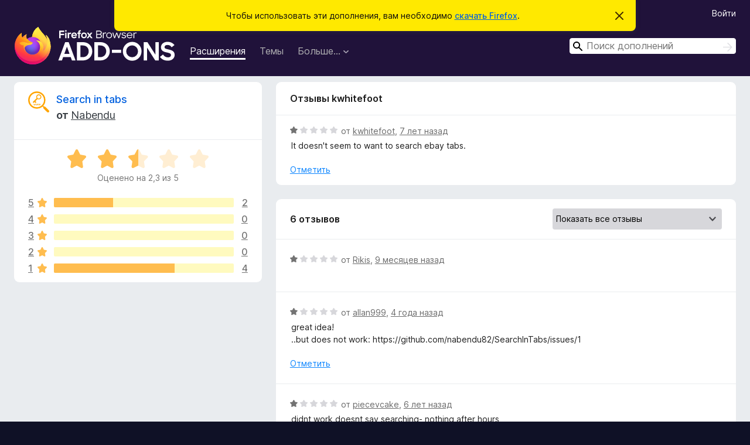

--- FILE ---
content_type: text/html; charset=utf-8
request_url: https://addons.mozilla.org/ru/firefox/addon/search-in-tabs/reviews/1314320/
body_size: 8114
content:
<!DOCTYPE html>
<html lang="ru" dir="ltr"><head><title data-react-helmet="true">Отзывы на «Search in tabs» – Дополнения для Firefox (ru)</title><meta charSet="utf-8"/><meta name="viewport" content="width=device-width, initial-scale=1"/><link href="/static-frontend/Inter-roman-subset-en_de_fr_ru_es_pt_pl_it.var.2ce5ad921c3602b1e5370b3c86033681.woff2" crossorigin="anonymous" rel="preload" as="font" type="font/woff2"/><link href="/static-frontend/amo-2c9b371cc4de1aad916e.css" integrity="sha512-xpIl0TE0BdHR7KIMx6yfLd2kiIdWqrmXT81oEQ2j3ierwSeZB5WzmlhM7zJEHvI5XqPZYwMlGu/Pk0f13trpzQ==" crossorigin="anonymous" rel="stylesheet" type="text/css"/><meta data-react-helmet="true" name="description" content="Отзывы и оценки для «Search in tabs». Узнайте, что другие пользователи думают о «Search in tabs», и добавьте его в свой браузер Firefox."/><meta data-react-helmet="true" name="robots" content="noindex, follow"/><link rel="shortcut icon" href="/favicon.ico?v=3"/><link data-react-helmet="true" title="Дополнения для Firefox" rel="search" type="application/opensearchdescription+xml" href="/ru/firefox/opensearch.xml"/></head><body><div id="react-view"><div class="Page-amo"><header class="Header"><div class="Notice Notice-warning GetFirefoxBanner Notice-dismissible"><div class="Notice-icon"></div><div class="Notice-column"><div class="Notice-content"><p class="Notice-text"><span class="GetFirefoxBanner-content">Чтобы использовать эти дополнения, вам необходимо <a class="Button Button--none GetFirefoxBanner-button" href="https://www.mozilla.org/firefox/download/thanks/?s=direct&amp;utm_campaign=amo-fx-cta&amp;utm_content=banner-download-button&amp;utm_medium=referral&amp;utm_source=addons.mozilla.org">скачать Firefox</a>.</span></p></div></div><div class="Notice-dismisser"><button class="Button Button--none Notice-dismisser-button" type="submit"><span class="Icon Icon-inline-content IconXMark Notice-dismisser-icon"><span class="visually-hidden">Скрыть это уведомление</span><svg class="IconXMark-svg" version="1.1" xmlns="http://www.w3.org/2000/svg" xmlns:xlink="http://www.w3.org/1999/xlink"><g class="IconXMark-path" transform="translate(-1.000000, -1.000000)" fill="#0C0C0D"><path d="M1.293,2.707 C1.03304342,2.45592553 0.928787403,2.08412211 1.02030284,1.73449268 C1.11181828,1.38486324 1.38486324,1.11181828 1.73449268,1.02030284 C2.08412211,0.928787403 2.45592553,1.03304342 2.707,1.293 L8,6.586 L13.293,1.293 C13.5440745,1.03304342 13.9158779,0.928787403 14.2655073,1.02030284 C14.6151368,1.11181828 14.8881817,1.38486324 14.9796972,1.73449268 C15.0712126,2.08412211 14.9669566,2.45592553 14.707,2.707 L9.414,8 L14.707,13.293 C15.0859722,13.6853789 15.0805524,14.3090848 14.6948186,14.6948186 C14.3090848,15.0805524 13.6853789,15.0859722 13.293,14.707 L8,9.414 L2.707,14.707 C2.31462111,15.0859722 1.69091522,15.0805524 1.30518142,14.6948186 C0.919447626,14.3090848 0.91402779,13.6853789 1.293,13.293 L6.586,8 L1.293,2.707 Z"></path></g></svg></span></button></div></div><div class="Header-wrapper"><div class="Header-content"><a class="Header-title" href="/ru/firefox/"><span class="visually-hidden">Дополнения для браузера Firefox</span></a></div><ul class="SectionLinks Header-SectionLinks"><li><a class="SectionLinks-link SectionLinks-link-extension SectionLinks-link--active" href="/ru/firefox/extensions/">Расширения</a></li><li><a class="SectionLinks-link SectionLinks-link-theme" href="/ru/firefox/themes/">Темы</a></li><li><div class="DropdownMenu SectionLinks-link SectionLinks-dropdown"><button class="DropdownMenu-button" title="Больше…" type="button" aria-haspopup="true"><span class="DropdownMenu-button-text">Больше…</span><span class="Icon Icon-inverted-caret"></span></button><ul class="DropdownMenu-items" aria-hidden="true" aria-label="submenu"><li class="DropdownMenuItem DropdownMenuItem-section SectionLinks-subheader">для Firefox</li><li class="DropdownMenuItem DropdownMenuItem-link"><a class="SectionLinks-dropdownlink" href="/ru/firefox/language-tools/">Словари и языковые пакеты</a></li><li class="DropdownMenuItem DropdownMenuItem-section SectionLinks-subheader">Другие версии браузера</li><li class="DropdownMenuItem DropdownMenuItem-link"><a class="SectionLinks-clientApp-android" data-clientapp="android" href="/ru/android/">Дополнения для Android</a></li></ul></div></li></ul><div class="Header-user-and-external-links"><a class="Button Button--none Header-authenticate-button Header-button Button--micro" href="#login">Войти</a></div><form action="/ru/firefox/search/" class="SearchForm Header-search-form Header-search-form--desktop" method="GET" data-no-csrf="true" role="search"><div class="AutoSearchInput"><label class="AutoSearchInput-label visually-hidden" for="AutoSearchInput-q">Поиск</label><div class="AutoSearchInput-search-box"><span class="Icon Icon-magnifying-glass AutoSearchInput-icon-magnifying-glass"></span><div role="combobox" aria-haspopup="listbox" aria-owns="react-autowhatever-1" aria-expanded="false"><input type="search" autoComplete="off" aria-autocomplete="list" aria-controls="react-autowhatever-1" class="AutoSearchInput-query" id="AutoSearchInput-q" maxLength="100" minLength="2" name="q" placeholder="Поиск дополнений" value=""/><div id="react-autowhatever-1" role="listbox"></div></div><button class="AutoSearchInput-submit-button" type="submit"><span class="visually-hidden">Поиск</span><span class="Icon Icon-arrow"></span></button></div></div></form></div></header><div class="Page-content"><div class="Page Page-not-homepage"><div class="AppBanner"></div><div class="AddonReviewList AddonReviewList--extension"><section class="Card AddonSummaryCard Card--no-footer"><header class="Card-header"><div class="Card-header-text"><div class="AddonSummaryCard-header"><div class="AddonSummaryCard-header-icon"><a href="/ru/firefox/addon/search-in-tabs/"><img class="AddonSummaryCard-header-icon-image" src="https://addons.mozilla.org/user-media/addon_icons/990/990730-64.png?modified=cbd3fdfe" alt="Значок дополнения"/></a></div><div class="AddonSummaryCard-header-text"><h1 class="visually-hidden">Отзывы на «Search in tabs»</h1><h1 class="AddonTitle"><a href="/ru/firefox/addon/search-in-tabs/">Search in tabs</a><span class="AddonTitle-author"> <!-- -->от<!-- --> <a href="/ru/firefox/user/14172700/">Nabendu</a></span></h1></div></div></div></header><div class="Card-contents"><div class="AddonSummaryCard-overallRatingStars"><div class="Rating Rating--large Rating--yellowStars" title="Оценено на 2,3 из 5"><div class="Rating-star Rating-rating-1 Rating-selected-star" title="Оценено на 2,3 из 5"></div><div class="Rating-star Rating-rating-2 Rating-selected-star" title="Оценено на 2,3 из 5"></div><div class="Rating-star Rating-rating-3 Rating-half-star" title="Оценено на 2,3 из 5"></div><div class="Rating-star Rating-rating-4" title="Оценено на 2,3 из 5"></div><div class="Rating-star Rating-rating-5" title="Оценено на 2,3 из 5"></div><span class="visually-hidden">Оценено на 2,3 из 5</span></div><div class="AddonSummaryCard-addonAverage">Оценено на 2,3 из 5</div></div><div class="RatingsByStar"><div class="RatingsByStar-graph"><a class="RatingsByStar-row" rel="nofollow" title="Прочитать 2 отзыва с оценкой 5" href="/ru/firefox/addon/search-in-tabs/reviews/?score=5"><div class="RatingsByStar-star">5<span class="Icon Icon-star-yellow"></span></div></a><a class="RatingsByStar-row" rel="nofollow" title="Прочитать 2 отзыва с оценкой 5" href="/ru/firefox/addon/search-in-tabs/reviews/?score=5"><div class="RatingsByStar-barContainer"><div class="RatingsByStar-bar RatingsByStar-barFrame"><div class="RatingsByStar-bar RatingsByStar-barValue RatingsByStar-barValue--33pct RatingsByStar-partialBar"></div></div></div></a><a class="RatingsByStar-row" rel="nofollow" title="Прочитать 2 отзыва с оценкой 5" href="/ru/firefox/addon/search-in-tabs/reviews/?score=5"><div class="RatingsByStar-count">2</div></a><a class="RatingsByStar-row" rel="nofollow" title="Отзывов с оценкой 4 пока нет" href="/ru/firefox/addon/search-in-tabs/reviews/?score=4"><div class="RatingsByStar-star">4<span class="Icon Icon-star-yellow"></span></div></a><a class="RatingsByStar-row" rel="nofollow" title="Отзывов с оценкой 4 пока нет" href="/ru/firefox/addon/search-in-tabs/reviews/?score=4"><div class="RatingsByStar-barContainer"><div class="RatingsByStar-bar RatingsByStar-barFrame"><div class="RatingsByStar-bar RatingsByStar-barValue RatingsByStar-barValue--0pct RatingsByStar-partialBar"></div></div></div></a><a class="RatingsByStar-row" rel="nofollow" title="Отзывов с оценкой 4 пока нет" href="/ru/firefox/addon/search-in-tabs/reviews/?score=4"><div class="RatingsByStar-count">0</div></a><a class="RatingsByStar-row" rel="nofollow" title="Отзывов с оценкой 3 пока нет" href="/ru/firefox/addon/search-in-tabs/reviews/?score=3"><div class="RatingsByStar-star">3<span class="Icon Icon-star-yellow"></span></div></a><a class="RatingsByStar-row" rel="nofollow" title="Отзывов с оценкой 3 пока нет" href="/ru/firefox/addon/search-in-tabs/reviews/?score=3"><div class="RatingsByStar-barContainer"><div class="RatingsByStar-bar RatingsByStar-barFrame"><div class="RatingsByStar-bar RatingsByStar-barValue RatingsByStar-barValue--0pct RatingsByStar-partialBar"></div></div></div></a><a class="RatingsByStar-row" rel="nofollow" title="Отзывов с оценкой 3 пока нет" href="/ru/firefox/addon/search-in-tabs/reviews/?score=3"><div class="RatingsByStar-count">0</div></a><a class="RatingsByStar-row" rel="nofollow" title="Отзывов с оценкой 2 пока нет" href="/ru/firefox/addon/search-in-tabs/reviews/?score=2"><div class="RatingsByStar-star">2<span class="Icon Icon-star-yellow"></span></div></a><a class="RatingsByStar-row" rel="nofollow" title="Отзывов с оценкой 2 пока нет" href="/ru/firefox/addon/search-in-tabs/reviews/?score=2"><div class="RatingsByStar-barContainer"><div class="RatingsByStar-bar RatingsByStar-barFrame"><div class="RatingsByStar-bar RatingsByStar-barValue RatingsByStar-barValue--0pct RatingsByStar-partialBar"></div></div></div></a><a class="RatingsByStar-row" rel="nofollow" title="Отзывов с оценкой 2 пока нет" href="/ru/firefox/addon/search-in-tabs/reviews/?score=2"><div class="RatingsByStar-count">0</div></a><a class="RatingsByStar-row" rel="nofollow" title="Прочитать 4 отзыва с оценкой 1" href="/ru/firefox/addon/search-in-tabs/reviews/?score=1"><div class="RatingsByStar-star">1<span class="Icon Icon-star-yellow"></span></div></a><a class="RatingsByStar-row" rel="nofollow" title="Прочитать 4 отзыва с оценкой 1" href="/ru/firefox/addon/search-in-tabs/reviews/?score=1"><div class="RatingsByStar-barContainer"><div class="RatingsByStar-bar RatingsByStar-barFrame"><div class="RatingsByStar-bar RatingsByStar-barValue RatingsByStar-barValue--67pct RatingsByStar-partialBar"></div></div></div></a><a class="RatingsByStar-row" rel="nofollow" title="Прочитать 4 отзыва с оценкой 1" href="/ru/firefox/addon/search-in-tabs/reviews/?score=1"><div class="RatingsByStar-count">4</div></a></div></div></div></section><div class="AddonReviewList-reviews"><div class="FeaturedAddonReview"><section class="Card FeaturedAddonReview-card Card--no-footer"><header class="Card-header"><div class="Card-header-text">Отзывы kwhitefoot</div></header><div class="Card-contents"><div class="AddonReviewCard AddonReviewCard-viewOnly"><div class="AddonReviewCard-container"><div class="UserReview"><div class="UserReview-byLine"><div class="Rating Rating--small" title="Оценено на 1 из 5"><div class="Rating-star Rating-rating-1 Rating-selected-star" title="Оценено на 1 из 5"></div><div class="Rating-star Rating-rating-2" title="Оценено на 1 из 5"></div><div class="Rating-star Rating-rating-3" title="Оценено на 1 из 5"></div><div class="Rating-star Rating-rating-4" title="Оценено на 1 из 5"></div><div class="Rating-star Rating-rating-5" title="Оценено на 1 из 5"></div><span class="visually-hidden">Оценено на 1 из 5</span></div><span class="AddonReviewCard-authorByLine">от <a href="/ru/firefox/user/462694/">kwhitefoot</a>, <a title="8 апр. 2019 г., 17:31" href="/ru/firefox/addon/search-in-tabs/reviews/1314320/">7 лет назад</a></span></div><section class="Card ShowMoreCard UserReview-body ShowMoreCard--expanded Card--no-style Card--no-header Card--no-footer"><div class="Card-contents"><div class="ShowMoreCard-contents"><div>It doesn't seem to want to search ebay tabs.</div></div></div></section><div class="AddonReviewCard-allControls"><div><button aria-describedby="flag-review-TooltipMenu" class="TooltipMenu-opener AddonReviewCard-control FlagReviewMenu-menu" title="Отметить этот отзыв" type="button">Отметить</button></div></div></div></div></div></div></section></div><section class="Card CardList AddonReviewList-reviews-listing Card--no-footer"><header class="Card-header"><div class="Card-header-text"><div class="AddonReviewList-cardListHeader"><div class="AddonReviewList-reviewCount">6 отзывов</div><div class="AddonReviewList-filterByScore"><select class="Select AddonReviewList-filterByScoreSelector"><option value="SHOW_ALL_REVIEWS" selected="">Показать все отзывы</option><option value="5">Показать только отзывы с оценкой 5</option><option value="4">Показать только отзывы с оценкой 4</option><option value="3">Показать только отзывы с оценкой 3</option><option value="2">Показать только отзывы с оценкой 2</option><option value="1">Показать только отзывы с оценкой 1</option></select></div></div></div></header><div class="Card-contents"><ul><li><div class="AddonReviewCard AddonReviewCard-ratingOnly AddonReviewCard-viewOnly"><div class="AddonReviewCard-container"><div class="UserReview"><div class="UserReview-byLine"><div class="Rating Rating--small" title="Оценено на 1 из 5"><div class="Rating-star Rating-rating-1 Rating-selected-star" title="Оценено на 1 из 5"></div><div class="Rating-star Rating-rating-2" title="Оценено на 1 из 5"></div><div class="Rating-star Rating-rating-3" title="Оценено на 1 из 5"></div><div class="Rating-star Rating-rating-4" title="Оценено на 1 из 5"></div><div class="Rating-star Rating-rating-5" title="Оценено на 1 из 5"></div><span class="visually-hidden">Оценено на 1 из 5</span></div><span class="AddonReviewCard-authorByLine">от <a href="/ru/firefox/user/10035768/">Rikis</a>, <a title="1 мая 2025 г., 22:05" href="/ru/firefox/addon/search-in-tabs/reviews/2225031/">9 месяцев назад</a></span></div><section class="Card ShowMoreCard UserReview-body UserReview-emptyBody ShowMoreCard--expanded Card--no-style Card--no-header Card--no-footer"><div class="Card-contents"><div class="ShowMoreCard-contents"><div></div></div></div></section><div class="AddonReviewCard-allControls"></div></div></div></div></li><li><div class="AddonReviewCard AddonReviewCard-viewOnly"><div class="AddonReviewCard-container"><div class="UserReview"><div class="UserReview-byLine"><div class="Rating Rating--small" title="Оценено на 1 из 5"><div class="Rating-star Rating-rating-1 Rating-selected-star" title="Оценено на 1 из 5"></div><div class="Rating-star Rating-rating-2" title="Оценено на 1 из 5"></div><div class="Rating-star Rating-rating-3" title="Оценено на 1 из 5"></div><div class="Rating-star Rating-rating-4" title="Оценено на 1 из 5"></div><div class="Rating-star Rating-rating-5" title="Оценено на 1 из 5"></div><span class="visually-hidden">Оценено на 1 из 5</span></div><span class="AddonReviewCard-authorByLine">от <a href="/ru/firefox/user/3062002/">allan999</a>, <a title="31 окт. 2021 г., 8:13" href="/ru/firefox/addon/search-in-tabs/reviews/1770500/">4 года назад</a></span></div><section class="Card ShowMoreCard UserReview-body ShowMoreCard--expanded Card--no-style Card--no-header Card--no-footer"><div class="Card-contents"><div class="ShowMoreCard-contents"><div>great idea!<br>..but does not work: https://github.com/nabendu82/SearchInTabs/issues/1</div></div></div></section><div class="AddonReviewCard-allControls"><div><button aria-describedby="flag-review-TooltipMenu" class="TooltipMenu-opener AddonReviewCard-control FlagReviewMenu-menu" title="Отметить этот отзыв" type="button">Отметить</button></div></div></div></div></div></li><li><div class="AddonReviewCard AddonReviewCard-viewOnly"><div class="AddonReviewCard-container"><div class="UserReview"><div class="UserReview-byLine"><div class="Rating Rating--small" title="Оценено на 1 из 5"><div class="Rating-star Rating-rating-1 Rating-selected-star" title="Оценено на 1 из 5"></div><div class="Rating-star Rating-rating-2" title="Оценено на 1 из 5"></div><div class="Rating-star Rating-rating-3" title="Оценено на 1 из 5"></div><div class="Rating-star Rating-rating-4" title="Оценено на 1 из 5"></div><div class="Rating-star Rating-rating-5" title="Оценено на 1 из 5"></div><span class="visually-hidden">Оценено на 1 из 5</span></div><span class="AddonReviewCard-authorByLine">от <a href="/ru/firefox/user/12499844/">piecevcake</a>, <a title="27 мая 2020 г., 1:05" href="/ru/firefox/addon/search-in-tabs/reviews/1546671/">6 лет назад</a></span></div><section class="Card ShowMoreCard UserReview-body ShowMoreCard--expanded Card--no-style Card--no-header Card--no-footer"><div class="Card-contents"><div class="ShowMoreCard-contents"><div>didnt work doesnt say searching- nothing after hours</div></div></div></section><div class="AddonReviewCard-allControls"><div><button aria-describedby="flag-review-TooltipMenu" class="TooltipMenu-opener AddonReviewCard-control FlagReviewMenu-menu" title="Отметить этот отзыв" type="button">Отметить</button></div></div></div></div></div></li><li><div class="AddonReviewCard AddonReviewCard-viewOnly"><div class="AddonReviewCard-container"><div class="UserReview"><div class="UserReview-byLine"><div class="Rating Rating--small" title="Оценено на 5 из 5"><div class="Rating-star Rating-rating-1 Rating-selected-star" title="Оценено на 5 из 5"></div><div class="Rating-star Rating-rating-2 Rating-selected-star" title="Оценено на 5 из 5"></div><div class="Rating-star Rating-rating-3 Rating-selected-star" title="Оценено на 5 из 5"></div><div class="Rating-star Rating-rating-4 Rating-selected-star" title="Оценено на 5 из 5"></div><div class="Rating-star Rating-rating-5 Rating-selected-star" title="Оценено на 5 из 5"></div><span class="visually-hidden">Оценено на 5 из 5</span></div><span class="AddonReviewCard-authorByLine">от <a href="/ru/firefox/user/12810664/">Bout&#x27;s Morgan</a>, <a title="26 апр. 2020 г., 14:25" href="/ru/firefox/addon/search-in-tabs/reviews/1529300/">6 лет назад</a></span></div><section class="Card ShowMoreCard UserReview-body ShowMoreCard--expanded Card--no-style Card--no-header Card--no-footer"><div class="Card-contents"><div class="ShowMoreCard-contents"><div>Same extension like Search Word Tabs:<br><br>https://addons.mozilla.org/en-US/firefox/addon/search-word-tabs<br><br>I think Nabendu, you are the original author.</div></div></div></section><div class="AddonReviewCard-allControls"><div><button aria-describedby="flag-review-TooltipMenu" class="TooltipMenu-opener AddonReviewCard-control FlagReviewMenu-menu" title="Отметить этот отзыв" type="button">Отметить</button></div></div></div></div></div></li><li><div class="AddonReviewCard AddonReviewCard-viewOnly"><div class="AddonReviewCard-container"><div class="UserReview"><div class="UserReview-byLine"><div class="Rating Rating--small" title="Оценено на 5 из 5"><div class="Rating-star Rating-rating-1 Rating-selected-star" title="Оценено на 5 из 5"></div><div class="Rating-star Rating-rating-2 Rating-selected-star" title="Оценено на 5 из 5"></div><div class="Rating-star Rating-rating-3 Rating-selected-star" title="Оценено на 5 из 5"></div><div class="Rating-star Rating-rating-4 Rating-selected-star" title="Оценено на 5 из 5"></div><div class="Rating-star Rating-rating-5 Rating-selected-star" title="Оценено на 5 из 5"></div><span class="visually-hidden">Оценено на 5 из 5</span></div><span class="AddonReviewCard-authorByLine">от <a href="/ru/firefox/user/15320676/">Пользователь Firefox 15320676</a>, <a title="1 дек. 2019 г., 9:06" href="/ru/firefox/addon/search-in-tabs/reviews/1453978/">6 лет назад</a></span></div><section class="Card ShowMoreCard UserReview-body ShowMoreCard--expanded Card--no-style Card--no-header Card--no-footer"><div class="Card-contents"><div class="ShowMoreCard-contents"><div>This app is very useful and easy to use!</div></div></div></section><div class="AddonReviewCard-allControls"><div><button aria-describedby="flag-review-TooltipMenu" class="TooltipMenu-opener AddonReviewCard-control FlagReviewMenu-menu" title="Отметить этот отзыв" type="button">Отметить</button></div></div></div></div></div></li></ul></div></section></div></div></div></div><footer class="Footer"><div class="Footer-wrapper"><div class="Footer-mozilla-link-wrapper"><a class="Footer-mozilla-link" href="https://mozilla.org/" title="Перейти на домашнюю страницу Mozilla"><span class="Icon Icon-mozilla Footer-mozilla-logo"><span class="visually-hidden">Перейти на домашнюю страницу Mozilla</span></span></a></div><section class="Footer-amo-links"><h4 class="Footer-links-header"><a href="/ru/firefox/">Дополнения</a></h4><ul class="Footer-links"><li><a href="/ru/about">О сайте</a></li><li><a class="Footer-blog-link" href="/blog/">Блог дополнений для Firefox</a></li><li><a class="Footer-extension-workshop-link" href="https://extensionworkshop.com/?utm_content=footer-link&amp;utm_medium=referral&amp;utm_source=addons.mozilla.org">Мастерская расширений</a></li><li><a href="/ru/developers/">Центр разработчика</a></li><li><a class="Footer-developer-policies-link" href="https://extensionworkshop.com/documentation/publish/add-on-policies/?utm_medium=photon-footer&amp;utm_source=addons.mozilla.org">Политики разработчика</a></li><li><a class="Footer-community-blog-link" href="https://blog.mozilla.com/addons?utm_content=footer-link&amp;utm_medium=referral&amp;utm_source=addons.mozilla.org">Блог Сообщества</a></li><li><a href="https://discourse.mozilla-community.org/c/add-ons">Форум</a></li><li><a class="Footer-bug-report-link" href="https://developer.mozilla.org/docs/Mozilla/Add-ons/Contact_us">Сообщить об ошибке</a></li><li><a href="/ru/review_guide">Руководство по написанию отзывов</a></li></ul></section><section class="Footer-browsers-links"><h4 class="Footer-links-header">Браузеры</h4><ul class="Footer-links"><li><a class="Footer-desktop-link" href="https://www.mozilla.org/firefox/new/?utm_content=footer-link&amp;utm_medium=referral&amp;utm_source=addons.mozilla.org">Desktop</a></li><li><a class="Footer-mobile-link" href="https://www.mozilla.org/firefox/mobile/?utm_content=footer-link&amp;utm_medium=referral&amp;utm_source=addons.mozilla.org">Mobile</a></li><li><a class="Footer-enterprise-link" href="https://www.mozilla.org/firefox/enterprise/?utm_content=footer-link&amp;utm_medium=referral&amp;utm_source=addons.mozilla.org">Enterprise</a></li></ul></section><section class="Footer-product-links"><h4 class="Footer-links-header">Продукты</h4><ul class="Footer-links"><li><a class="Footer-browsers-link" href="https://www.mozilla.org/firefox/browsers/?utm_content=footer-link&amp;utm_medium=referral&amp;utm_source=addons.mozilla.org">Browsers</a></li><li><a class="Footer-vpn-link" href="https://www.mozilla.org/products/vpn/?utm_content=footer-link&amp;utm_medium=referral&amp;utm_source=addons.mozilla.org#pricing">VPN</a></li><li><a class="Footer-relay-link" href="https://relay.firefox.com/?utm_content=footer-link&amp;utm_medium=referral&amp;utm_source=addons.mozilla.org">Relay</a></li><li><a class="Footer-monitor-link" href="https://monitor.firefox.com/?utm_content=footer-link&amp;utm_medium=referral&amp;utm_source=addons.mozilla.org">Monitor</a></li><li><a class="Footer-pocket-link" href="https://getpocket.com?utm_content=footer-link&amp;utm_medium=referral&amp;utm_source=addons.mozilla.org">Pocket</a></li></ul><ul class="Footer-links Footer-links-social"><li class="Footer-link-social"><a href="https://bsky.app/profile/firefox.com"><span class="Icon Icon-bluesky"><span class="visually-hidden">Bluesky (@firefox.com)</span></span></a></li><li class="Footer-link-social"><a href="https://www.instagram.com/firefox/"><span class="Icon Icon-instagram"><span class="visually-hidden">Instagram (Firefox)</span></span></a></li><li class="Footer-link-social"><a href="https://www.youtube.com/firefoxchannel"><span class="Icon Icon-youtube"><span class="visually-hidden">YouTube (firefoxchannel)</span></span></a></li></ul></section><ul class="Footer-legal-links"><li><a class="Footer-privacy-link" href="https://www.mozilla.org/privacy/websites/">Приватность</a></li><li><a class="Footer-cookies-link" href="https://www.mozilla.org/privacy/websites/">Куки</a></li><li><a class="Footer-legal-link" href="https://www.mozilla.org/about/legal/amo-policies/">Юридическая информация</a></li></ul><p class="Footer-copyright">За исключением случаев, <a href="https://www.mozilla.org/en-US/about/legal/">описанных здесь</a>, содержимое этого сайта лицензировано на условиях <a href="https://creativecommons.org/licenses/by-sa/3.0/">лицензии Creative Commons «Атрибуция — На тех же условиях» версии 3.0</a> или любой более поздней версии.</p><div class="Footer-language-picker"><div class="LanguagePicker"><label for="lang-picker" class="LanguagePicker-header">Изменить язык</label><select class="LanguagePicker-selector" id="lang-picker"><option value="cs">Čeština</option><option value="de">Deutsch</option><option value="dsb">Dolnoserbšćina</option><option value="el">Ελληνικά</option><option value="en-CA">English (Canadian)</option><option value="en-GB">English (British)</option><option value="en-US">English (US)</option><option value="es-AR">Español (de Argentina)</option><option value="es-CL">Español (de Chile)</option><option value="es-ES">Español (de España)</option><option value="es-MX">Español (de México)</option><option value="fi">suomi</option><option value="fr">Français</option><option value="fur">Furlan</option><option value="fy-NL">Frysk</option><option value="he">עברית</option><option value="hr">Hrvatski</option><option value="hsb">Hornjoserbsce</option><option value="hu">magyar</option><option value="ia">Interlingua</option><option value="it">Italiano</option><option value="ja">日本語</option><option value="ka">ქართული</option><option value="kab">Taqbaylit</option><option value="ko">한국어</option><option value="nb-NO">Norsk bokmål</option><option value="nl">Nederlands</option><option value="nn-NO">Norsk nynorsk</option><option value="pl">Polski</option><option value="pt-BR">Português (do Brasil)</option><option value="pt-PT">Português (Europeu)</option><option value="ro">Română</option><option value="ru" selected="">Русский</option><option value="sk">slovenčina</option><option value="sl">Slovenščina</option><option value="sq">Shqip</option><option value="sv-SE">Svenska</option><option value="tr">Türkçe</option><option value="uk">Українська</option><option value="vi">Tiếng Việt</option><option value="zh-CN">中文 (简体)</option><option value="zh-TW">正體中文 (繁體)</option></select></div></div></div></footer></div></div><script type="application/json" id="redux-store-state">{"abuse":{"byGUID":{},"loading":false},"addons":{"byID":{"990730":{"authors":[{"id":14172700,"name":"Nabendu","url":"https:\u002F\u002Faddons.mozilla.org\u002Fru\u002Ffirefox\u002Fuser\u002F14172700\u002F","username":"nabendu","picture_url":"https:\u002F\u002Faddons.mozilla.org\u002Fuser-media\u002Fuserpics\u002F00\u002F2700\u002F14172700\u002F14172700.png?modified=1532194831"}],"average_daily_users":38,"categories":["web-development","search-tools","other"],"contributions_url":"","created":"2018-08-06T02:19:02Z","default_locale":"en-GB","description":"This addon is for times when you want to search for a term\u002Fword across multiple open tabs. Just click on the yellow search icon and you will be presented with a nice interface to search.\nJust enter your search word and hit submit and the match from all the open tabs will be shown in result.","developer_comments":null,"edit_url":"https:\u002F\u002Faddons.mozilla.org\u002Fru\u002Fdevelopers\u002Faddon\u002Fsearch-in-tabs\u002Fedit","guid":"{a100e57a-5c76-44f9-98d5-5dd770ff6480}","has_eula":false,"has_privacy_policy":false,"homepage":{"url":"https:\u002F\u002Fgithub.com\u002Fnabendu82\u002FSearchInTabs","outgoing":"https:\u002F\u002Fprod.outgoing.prod.webservices.mozgcp.net\u002Fv1\u002F7b694415b0e8895b9e479411de991e535337f695bacde684c2a6a6c4756aae10\u002Fhttps%3A\u002F\u002Fgithub.com\u002Fnabendu82\u002FSearchInTabs"},"icon_url":"https:\u002F\u002Faddons.mozilla.org\u002Fuser-media\u002Faddon_icons\u002F990\u002F990730-64.png?modified=cbd3fdfe","icons":{"32":"https:\u002F\u002Faddons.mozilla.org\u002Fuser-media\u002Faddon_icons\u002F990\u002F990730-32.png?modified=cbd3fdfe","64":"https:\u002F\u002Faddons.mozilla.org\u002Fuser-media\u002Faddon_icons\u002F990\u002F990730-64.png?modified=cbd3fdfe","128":"https:\u002F\u002Faddons.mozilla.org\u002Fuser-media\u002Faddon_icons\u002F990\u002F990730-128.png?modified=cbd3fdfe"},"id":990730,"is_disabled":false,"is_experimental":false,"is_noindexed":false,"last_updated":"2024-04-26T00:00:18Z","name":"Search in tabs","previews":[{"h":1497,"src":"https:\u002F\u002Faddons.mozilla.org\u002Fuser-media\u002Fpreviews\u002Ffull\u002F206\u002F206620.png?modified=1622133671","thumbnail_h":332,"thumbnail_src":"https:\u002F\u002Faddons.mozilla.org\u002Fuser-media\u002Fpreviews\u002Fthumbs\u002F206\u002F206620.jpg?modified=1622133671","thumbnail_w":533,"title":null,"w":2400},{"h":1500,"src":"https:\u002F\u002Faddons.mozilla.org\u002Fuser-media\u002Fpreviews\u002Ffull\u002F206\u002F206621.png?modified=1622133682","thumbnail_h":333,"thumbnail_src":"https:\u002F\u002Faddons.mozilla.org\u002Fuser-media\u002Fpreviews\u002Fthumbs\u002F206\u002F206621.jpg?modified=1622133682","thumbnail_w":533,"title":null,"w":2400},{"h":1497,"src":"https:\u002F\u002Faddons.mozilla.org\u002Fuser-media\u002Fpreviews\u002Ffull\u002F206\u002F206622.png?modified=1622133693","thumbnail_h":332,"thumbnail_src":"https:\u002F\u002Faddons.mozilla.org\u002Fuser-media\u002Fpreviews\u002Fthumbs\u002F206\u002F206622.jpg?modified=1622133693","thumbnail_w":533,"title":null,"w":2400},{"h":1500,"src":"https:\u002F\u002Faddons.mozilla.org\u002Fuser-media\u002Fpreviews\u002Ffull\u002F206\u002F206623.png?modified=1622133705","thumbnail_h":333,"thumbnail_src":"https:\u002F\u002Faddons.mozilla.org\u002Fuser-media\u002Fpreviews\u002Fthumbs\u002F206\u002F206623.jpg?modified=1622133705","thumbnail_w":533,"title":null,"w":2400}],"promoted":[],"ratings":{"average":2.3333,"bayesian_average":1.9881119841979868,"count":6,"text_count":5,"grouped_counts":{"1":4,"2":0,"3":0,"4":0,"5":2}},"requires_payment":false,"review_url":"https:\u002F\u002Faddons.mozilla.org\u002Fru\u002Freviewers\u002Freview\u002F990730","slug":"search-in-tabs","status":"public","summary":"Search any word across all your open tabs","support_email":"nabendu.biswas@gmail.com","support_url":{"url":"https:\u002F\u002Fnabendu82.github.io\u002F","outgoing":"https:\u002F\u002Fprod.outgoing.prod.webservices.mozgcp.net\u002Fv1\u002F8e990c848e2ccca72bbae3ca88615ddf37f346b07ee9dbcf78d3b841ffa21b21\u002Fhttps%3A\u002F\u002Fnabendu82.github.io\u002F"},"tags":[],"type":"extension","url":"https:\u002F\u002Faddons.mozilla.org\u002Fru\u002Ffirefox\u002Faddon\u002Fsearch-in-tabs\u002F","weekly_downloads":0,"currentVersionId":5731716,"isMozillaSignedExtension":false,"isAndroidCompatible":false}},"byIdInURL":{"search-in-tabs":990730},"byGUID":{"{a100e57a-5c76-44f9-98d5-5dd770ff6480}":990730},"bySlug":{"search-in-tabs":990730},"infoBySlug":{},"lang":"ru","loadingByIdInURL":{"search-in-tabs":false}},"addonsByAuthors":{"byAddonId":{},"byAddonSlug":{},"byAuthorId":{},"countFor":{},"lang":"ru","loadingFor":{}},"api":{"clientApp":"firefox","lang":"ru","regionCode":"US","requestId":"ddf380aa-c43f-451b-ac58-c6f9c6abda67","token":null,"userAgent":"Mozilla\u002F5.0 (Macintosh; Intel Mac OS X 10_15_7) AppleWebKit\u002F537.36 (KHTML, like Gecko) Chrome\u002F131.0.0.0 Safari\u002F537.36; ClaudeBot\u002F1.0; +claudebot@anthropic.com)","userAgentInfo":{"browser":{"name":"Chrome","version":"131.0.0.0","major":"131"},"device":{"vendor":"Apple","model":"Macintosh"},"os":{"name":"Mac OS","version":"10.15.7"}}},"autocomplete":{"lang":"ru","loading":false,"suggestions":[]},"blocks":{"blocks":{},"lang":"ru"},"categories":{"categories":null,"loading":false},"collections":{"byId":{},"bySlug":{},"current":{"id":null,"loading":false},"userCollections":{},"addonInCollections":{},"isCollectionBeingModified":false,"hasAddonBeenAdded":false,"hasAddonBeenRemoved":false,"editingCollectionDetails":false,"lang":"ru"},"collectionAbuseReports":{"byCollectionId":{}},"errors":{"src\u002Famo\u002Fpages\u002FAddonReviewList\u002Findex.js-search-in-tabs-":null,"src\u002Famo\u002Fcomponents\u002FFeaturedAddonReview\u002Findex.js-1314320":null},"errorPage":{"clearOnNext":true,"error":null,"hasError":false,"statusCode":null},"experiments":{},"home":{"homeShelves":null,"isLoading":false,"lang":"ru","resetStateOnNextChange":false,"resultsLoaded":false,"shelves":{}},"installations":{},"landing":{"addonType":null,"category":null,"recommended":{"count":0,"results":[]},"highlyRated":{"count":0,"results":[]},"lang":"ru","loading":false,"trending":{"count":0,"results":[]},"resultsLoaded":false},"languageTools":{"byID":{},"lang":"ru"},"recommendations":{"byGuid":{},"lang":"ru"},"redirectTo":{"url":null,"status":null},"reviews":{"lang":"ru","permissions":{},"byAddon":{"search-in-tabs":{"data":{"pageSize":25,"reviewCount":6,"reviews":[2225031,1770500,1546671,1529300,1453978,1314320]},"page":"1","score":null}},"byId":{"1314320":{"reviewAddon":{"iconUrl":"https:\u002F\u002Faddons.mozilla.org\u002Fuser-media\u002Faddon_icons\u002F990\u002F990730-64.png?modified=cbd3fdfe","id":990730,"name":"Search in tabs","slug":"search-in-tabs"},"body":"It doesn't seem to want to search ebay tabs.","created":"2019-04-08T17:31:48Z","id":1314320,"isDeleted":false,"isDeveloperReply":false,"isLatest":true,"score":1,"reply":null,"userId":462694,"userName":"kwhitefoot","userUrl":"https:\u002F\u002Faddons.mozilla.org\u002Fru\u002Ffirefox\u002Fuser\u002F462694\u002F","versionId":2491452},"1453978":{"reviewAddon":{"iconUrl":"https:\u002F\u002Faddons.mozilla.org\u002Fuser-media\u002Faddon_icons\u002F990\u002F990730-64.png?modified=cbd3fdfe","id":990730,"name":"Search in tabs","slug":"search-in-tabs"},"body":"This app is very useful and easy to use!","created":"2019-12-01T09:06:54Z","id":1453978,"isDeleted":false,"isDeveloperReply":false,"isLatest":true,"score":5,"reply":null,"userId":15320676,"userName":"Пользователь Firefox 15320676","userUrl":"https:\u002F\u002Faddons.mozilla.org\u002Fru\u002Ffirefox\u002Fuser\u002F15320676\u002F","versionId":2491452},"1529300":{"reviewAddon":{"iconUrl":"https:\u002F\u002Faddons.mozilla.org\u002Fuser-media\u002Faddon_icons\u002F990\u002F990730-64.png?modified=cbd3fdfe","id":990730,"name":"Search in tabs","slug":"search-in-tabs"},"body":"Same extension like Search Word Tabs:\n\nhttps:\u002F\u002Faddons.mozilla.org\u002Fen-US\u002Ffirefox\u002Faddon\u002Fsearch-word-tabs\n\nI think Nabendu, you are the original author.","created":"2020-04-26T14:25:10Z","id":1529300,"isDeleted":false,"isDeveloperReply":false,"isLatest":true,"score":5,"reply":null,"userId":12810664,"userName":"Bout's Morgan","userUrl":"https:\u002F\u002Faddons.mozilla.org\u002Fru\u002Ffirefox\u002Fuser\u002F12810664\u002F","versionId":2491452},"1546671":{"reviewAddon":{"iconUrl":"https:\u002F\u002Faddons.mozilla.org\u002Fuser-media\u002Faddon_icons\u002F990\u002F990730-64.png?modified=cbd3fdfe","id":990730,"name":"Search in tabs","slug":"search-in-tabs"},"body":"didnt work doesnt say searching- nothing after hours","created":"2020-05-27T01:05:36Z","id":1546671,"isDeleted":false,"isDeveloperReply":false,"isLatest":true,"score":1,"reply":null,"userId":12499844,"userName":"piecevcake","userUrl":"https:\u002F\u002Faddons.mozilla.org\u002Fru\u002Ffirefox\u002Fuser\u002F12499844\u002F","versionId":2491452},"1770500":{"reviewAddon":{"iconUrl":"https:\u002F\u002Faddons.mozilla.org\u002Fuser-media\u002Faddon_icons\u002F990\u002F990730-64.png?modified=cbd3fdfe","id":990730,"name":"Search in tabs","slug":"search-in-tabs"},"body":"great idea!\n..but does not work: https:\u002F\u002Fgithub.com\u002Fnabendu82\u002FSearchInTabs\u002Fissues\u002F1","created":"2021-10-31T08:13:36Z","id":1770500,"isDeleted":false,"isDeveloperReply":false,"isLatest":true,"score":1,"reply":null,"userId":3062002,"userName":"allan999","userUrl":"https:\u002F\u002Faddons.mozilla.org\u002Fru\u002Ffirefox\u002Fuser\u002F3062002\u002F","versionId":2491452},"2225031":{"reviewAddon":{"iconUrl":"https:\u002F\u002Faddons.mozilla.org\u002Fuser-media\u002Faddon_icons\u002F990\u002F990730-64.png?modified=cbd3fdfe","id":990730,"name":"Search in tabs","slug":"search-in-tabs"},"body":null,"created":"2025-05-01T22:05:53Z","id":2225031,"isDeleted":false,"isDeveloperReply":false,"isLatest":true,"score":1,"reply":null,"userId":10035768,"userName":"Rikis","userUrl":"https:\u002F\u002Faddons.mozilla.org\u002Fru\u002Ffirefox\u002Fuser\u002F10035768\u002F","versionId":5731716}},"byUserId":{},"latestUserReview":{},"view":{"1314320":{"beginningToDeleteReview":false,"deletingReview":false,"editingReview":false,"loadingReview":false,"replyingToReview":false,"submittingReply":false,"flag":{}}},"loadingForSlug":{"search-in-tabs":false}},"search":{"count":0,"filters":null,"lang":"ru","loading":false,"pageSize":null,"results":[],"pageCount":0},"site":{"readOnly":false,"notice":null,"loadedPageIsAnonymous":false},"suggestions":{"forCollection":{},"lang":"ru","loading":false},"uiState":{},"userAbuseReports":{"byUserId":{}},"users":{"currentUserID":null,"byID":{},"byUsername":{},"isUpdating":false,"userPageBeingViewed":{"loading":false,"userId":null},"isUnsubscribedFor":{},"currentUserWasLoggedOut":false,"resetStateOnNextChange":false},"versions":{"byId":{"5731716":{"compatibility":{"firefox":{"min":"57.0a1","max":"*"},"android":{"min":"57.0a1","max":"68.*"}},"id":5731716,"isStrictCompatibilityEnabled":true,"license":{"isCustom":false,"name":"Публичная лицензия Mozilla 2.0","text":null,"url":"https:\u002F\u002Fwww.mozilla.org\u002FMPL\u002F2.0\u002F"},"file":{"id":4276016,"created":"2024-04-26T00:00:18Z","hash":"sha256:c441cb4cebcd267df4ce18dcca35bc1bbf853bcd12a83261b558b51306844297","is_mozilla_signed_extension":false,"size":20388,"status":"public","url":"https:\u002F\u002Faddons.mozilla.org\u002Ffirefox\u002Fdownloads\u002Ffile\u002F4276016\u002Fsearch_in_tabs-1.1resigned1.xpi","permissions":["find","tabs"],"optional_permissions":[],"host_permissions":[],"data_collection_permissions":[],"optional_data_collection_permissions":[]},"releaseNotes":null,"version":"1.1resigned1"}},"bySlug":{},"lang":"ru"},"viewContext":{"context":"VIEW_CONTEXT_HOME"},"router":{"location":{"pathname":"\u002Fru\u002Ffirefox\u002Faddon\u002Fsearch-in-tabs\u002Freviews\u002F1314320\u002F","search":"","hash":"","key":"0anbeq","query":{}},"action":"POP"}}</script><script async="" src="https://www.google-analytics.com/analytics.js"></script><script async="" src="https://www.googletagmanager.com/gtag/js?id=G-B9CY1C9VBC"></script><script src="/static-frontend/amo-a1c50032a5f797d70fb9.js" integrity="sha512-ORRSoosbUyIulH4M10oKOhjC6KR0TaLR9BpmwDz6lqolhwL/REW94pq1wAY5JK+XpSjvVJ6tQDTc31ET2qsntw==" crossorigin="anonymous"></script></body></html>

--- FILE ---
content_type: image/svg+xml
request_url: https://addons.mozilla.org/static-frontend/459ebe418a9783cd0b80bdd8b98e5faa.svg
body_size: 3115
content:
<svg xmlns="http://www.w3.org/2000/svg" width="348" height="80"><defs><radialGradient id="b" cx="87.4%" cy="-12.9%" r="128%" gradientTransform="matrix(.8 0 0 1 .178 .129)"><stop offset=".13" stop-color="#ffbd4f"/><stop offset=".28" stop-color="#ff980e"/><stop offset=".47" stop-color="#ff3750"/><stop offset=".78" stop-color="#eb0878"/><stop offset=".86" stop-color="#e50080"/></radialGradient><radialGradient id="c" cx="49%" cy="40%" r="128%" gradientTransform="matrix(.82 0 0 1 .088 0)"><stop offset=".3" stop-color="#960e18"/><stop offset=".35" stop-color="#b11927" stop-opacity=".74"/><stop offset=".43" stop-color="#db293d" stop-opacity=".34"/><stop offset=".5" stop-color="#f5334b" stop-opacity=".09"/><stop offset=".53" stop-color="#ff3750" stop-opacity="0"/></radialGradient><radialGradient id="d" cx="48%" cy="-12%" r="140%"><stop offset=".13" stop-color="#fff44f"/><stop offset=".53" stop-color="#ff980e"/></radialGradient><radialGradient id="e" cx="22.76%" cy="110.11%" r="100%"><stop offset=".35" stop-color="#3a8ee6"/><stop offset=".67" stop-color="#9059ff"/><stop offset="1" stop-color="#c139e6"/></radialGradient><radialGradient id="f" cx="52%" cy="33%" r="59%" gradientTransform="scale(.9 1)"><stop offset=".21" stop-color="#9059ff" stop-opacity="0"/><stop offset=".97" stop-color="#6e008b" stop-opacity=".6"/></radialGradient><radialGradient id="g" cx="210%" cy="-100%" r="290%"><stop offset=".1" stop-color="#ffe226"/><stop offset=".79" stop-color="#ff7139"/></radialGradient><radialGradient id="h" cx="84%" cy="-41%" r="180%"><stop offset=".11" stop-color="#fff44f"/><stop offset=".46" stop-color="#ff980e"/><stop offset=".72" stop-color="#ff3647"/><stop offset=".9" stop-color="#e31587"/></radialGradient><radialGradient id="i" cx="16.1%" cy="-18.6%" r="348.8%" gradientTransform="scale(1 .47) rotate(84 .279 -.297)"><stop offset="0" stop-color="#fff44f"/><stop offset=".3" stop-color="#ff980e"/><stop offset=".57" stop-color="#ff3647"/><stop offset=".74" stop-color="#e31587"/></radialGradient><radialGradient id="j" cx="18.9%" cy="-42.5%" r="238.4%"><stop offset=".14" stop-color="#fff44f"/><stop offset=".48" stop-color="#ff980e"/><stop offset=".66" stop-color="#ff3647"/><stop offset=".9" stop-color="#e31587"/></radialGradient><radialGradient id="k" cx="159.3%" cy="-44.72%" r="313.1%"><stop offset=".09" stop-color="#fff44f"/><stop offset=".63" stop-color="#ff980e"/></radialGradient><linearGradient id="a" x1="87.25%" y1="15.5%" x2="9.4%" y2="93.1%"><stop offset=".05" stop-color="#fff44f"/><stop offset=".37" stop-color="#ff980e"/><stop offset=".53" stop-color="#ff3647"/><stop offset=".7" stop-color="#e31587"/></linearGradient><linearGradient id="l" x1="80%" y1="14%" x2="18%" y2="84%"><stop offset=".17" stop-color="#fff44f" stop-opacity=".8"/><stop offset=".6" stop-color="#fff44f" stop-opacity="0"/></linearGradient></defs><path d="M75.916 26.831c-1.684-4.052-5.1-8.427-7.775-9.81a40.266 40.266 0 0 1 3.925 11.764l.007.065C67.691 17.925 60.26 13.52 54.191 3.928a47.099 47.099 0 0 1-.913-1.484 12.24 12.24 0 0 1-.427-.8 7.053 7.053 0 0 1-.578-1.535.1.1 0 0 0-.088-.1.138.138 0 0 0-.073 0c-.005 0-.013.009-.019.011s-.019.011-.028.015l.015-.026c-9.735 5.7-13.038 16.252-13.342 21.53a19.387 19.387 0 0 0-10.666 4.111 11.587 11.587 0 0 0-1-.758 17.968 17.968 0 0 1-.109-9.473 28.705 28.705 0 0 0-9.329 7.21h-.018c-1.536-1.947-1.428-8.367-1.34-9.708a6.928 6.928 0 0 0-1.294.687 28.225 28.225 0 0 0-3.788 3.245A33.845 33.845 0 0 0 7.571 21.2v.006-.007a32.733 32.733 0 0 0-5.2 11.743l-.052.256a61.89 61.89 0 0 0-.381 2.42c0 .029-.006.056-.009.085a36.937 36.937 0 0 0-.629 5.343v.2A38.759 38.759 0 0 0 78.254 47.8c.065-.5.118-.995.176-1.5a39.857 39.857 0 0 0-2.514-19.469zm-44.67 30.338c.181.087.351.181.537.264l.027.017q-.282-.135-.564-.281zm8.878-23.376zm31.952-4.934v-.037l.007.041z" fill="url(#a)"/><path d="M75.916 26.831c-1.684-4.052-5.1-8.427-7.775-9.81a40.266 40.266 0 0 1 3.925 11.764v.037l.007.041a35.1 35.1 0 0 1-1.206 26.158c-4.442 9.531-15.194 19.3-32.024 18.825-18.185-.515-34.2-14.009-37.194-31.683-.545-2.787 0-4.2.274-6.465a28.876 28.876 0 0 0-.623 5.348v.2A38.759 38.759 0 0 0 78.254 47.8c.065-.5.118-.995.176-1.5a39.857 39.857 0 0 0-2.514-19.469z" fill="url(#b)"/><path d="M75.916 26.831c-1.684-4.052-5.1-8.427-7.775-9.81a40.266 40.266 0 0 1 3.925 11.764v.037l.007.041a35.1 35.1 0 0 1-1.206 26.158c-4.442 9.531-15.194 19.3-32.024 18.825-18.185-.515-34.2-14.009-37.194-31.683-.545-2.787 0-4.2.274-6.465a28.876 28.876 0 0 0-.623 5.348v.2A38.759 38.759 0 0 0 78.254 47.8c.065-.5.118-.995.176-1.5a39.857 39.857 0 0 0-2.514-19.469z" fill="url(#c)"/><path d="M57.082 31.387c.084.059.162.118.241.177a21.1 21.1 0 0 0-3.6-4.695C41.677 14.821 50.566.746 52.065.031l.015-.022c-9.735 5.7-13.038 16.252-13.342 21.53.452-.031.9-.069 1.362-.069a19.56 19.56 0 0 1 16.982 9.917z" fill="url(#d)"/><path d="M40.125 33.793c-.064.964-3.47 4.289-4.661 4.289-11.021 0-12.81 6.667-12.81 6.667.488 5.614 4.4 10.238 9.129 12.684a13.44 13.44 0 0 0 .654.312q.569.252 1.138.466a17.235 17.235 0 0 0 5.043.973c19.317.906 23.059-23.1 9.119-30.066a13.38 13.38 0 0 1 9.345 2.269A19.56 19.56 0 0 0 40.1 21.47c-.46 0-.91.038-1.362.069a19.387 19.387 0 0 0-10.666 4.111c.591.5 1.258 1.168 2.663 2.553 2.63 2.591 9.375 5.275 9.39 5.59z" fill="url(#e)"/><path d="M40.125 33.793c-.064.964-3.47 4.289-4.661 4.289-11.021 0-12.81 6.667-12.81 6.667.488 5.614 4.4 10.238 9.129 12.684a13.44 13.44 0 0 0 .654.312q.569.252 1.138.466a17.235 17.235 0 0 0 5.043.973c19.317.906 23.059-23.1 9.119-30.066a13.38 13.38 0 0 1 9.345 2.269A19.56 19.56 0 0 0 40.1 21.47c-.46 0-.91.038-1.362.069a19.387 19.387 0 0 0-10.666 4.111c.591.5 1.258 1.168 2.663 2.553 2.63 2.591 9.375 5.275 9.39 5.59z" fill="url(#f)"/><path d="M26.265 24.361a24.874 24.874 0 0 1 .8.531 17.968 17.968 0 0 1-.109-9.473 28.705 28.705 0 0 0-9.329 7.21c.189-.005 5.811-.106 8.638 1.732z" fill="url(#g)"/><path d="M1.654 42.163c2.991 17.674 19.009 31.168 37.194 31.683 16.83.476 27.582-9.294 32.024-18.825a35.1 35.1 0 0 0 1.206-26.158v-.037c0-.029-.006-.046 0-.037l.007.065c1.375 8.977-3.191 17.674-10.329 23.555l-.022.05c-13.908 11.327-27.218 6.834-29.912 5q-.282-.135-.564-.281c-8.109-3.876-11.459-11.264-10.741-17.6a9.953 9.953 0 0 1-9.181-5.775 14.618 14.618 0 0 1 14.249-.572 19.3 19.3 0 0 0 14.552.572c-.015-.315-6.76-3-9.39-5.59-1.405-1.385-2.072-2.052-2.663-2.553a11.587 11.587 0 0 0-1-.758 54.245 54.245 0 0 0-.8-.531c-2.827-1.838-8.449-1.737-8.635-1.732h-.018c-1.536-1.947-1.428-8.367-1.34-9.708a6.928 6.928 0 0 0-1.294.687 28.225 28.225 0 0 0-3.788 3.245A33.845 33.845 0 0 0 7.571 21.2v.006-.007a32.733 32.733 0 0 0-5.2 11.743c-.019.079-1.396 6.099-.717 9.221z" fill="url(#h)"/><path d="M53.725 26.869a21.1 21.1 0 0 1 3.6 4.7 8.083 8.083 0 0 1 .581.476c8.787 8.1 4.183 19.55 3.84 20.365 7.138-5.881 11.7-14.578 10.329-23.555C67.691 17.925 60.26 13.52 54.191 3.928a47.099 47.099 0 0 1-.913-1.484 12.24 12.24 0 0 1-.427-.8 7.053 7.053 0 0 1-.578-1.535.1.1 0 0 0-.088-.1.138.138 0 0 0-.073 0c-.005 0-.013.009-.019.011s-.019.011-.028.015c-1.499.711-10.388 14.786 1.66 26.834z" fill="url(#i)"/><path d="M57.9 32.04a8.083 8.083 0 0 0-.581-.476c-.079-.059-.157-.118-.241-.177a13.38 13.38 0 0 0-9.345-2.269c13.94 6.97 10.2 30.972-9.119 30.066a17.235 17.235 0 0 1-5.043-.973q-.569-.213-1.138-.466a14.44 14.44 0 0 1-.654-.312l.027.017c2.694 1.839 16 6.332 29.912-5l.022-.05c.347-.81 4.951-12.263-3.84-20.36z" fill="url(#j)"/><path d="M22.654 44.749s1.789-6.667 12.81-6.667c1.191 0 4.6-3.325 4.661-4.289a19.3 19.3 0 0 1-14.552-.572 14.618 14.618 0 0 0-14.249.572 9.953 9.953 0 0 0 9.181 5.775c-.718 6.337 2.632 13.725 10.741 17.6.181.087.351.181.537.264-4.733-2.445-8.641-7.069-9.129-12.683z" fill="url(#k)"/><path d="M75.916 26.831c-1.684-4.052-5.1-8.427-7.775-9.81a40.266 40.266 0 0 1 3.925 11.764l.007.065C67.691 17.925 60.26 13.52 54.191 3.928a47.099 47.099 0 0 1-.913-1.484 12.24 12.24 0 0 1-.427-.8 7.053 7.053 0 0 1-.578-1.535.1.1 0 0 0-.088-.1.138.138 0 0 0-.073 0c-.005 0-.013.009-.019.011s-.019.011-.028.015l.015-.026c-9.735 5.7-13.038 16.252-13.342 21.53.452-.031.9-.069 1.362-.069a19.56 19.56 0 0 1 16.982 9.917 13.38 13.38 0 0 0-9.345-2.269c13.94 6.97 10.2 30.972-9.119 30.066a17.235 17.235 0 0 1-5.043-.973q-.569-.213-1.138-.466a14.44 14.44 0 0 1-.654-.312l.027.017q-.282-.135-.564-.281c.181.087.351.181.537.264-4.733-2.446-8.641-7.07-9.129-12.684 0 0 1.789-6.667 12.81-6.667 1.191 0 4.6-3.325 4.661-4.289-.015-.315-6.76-3-9.39-5.59-1.405-1.385-2.072-2.052-2.663-2.553a11.587 11.587 0 0 0-1-.758 17.968 17.968 0 0 1-.109-9.473 28.705 28.705 0 0 0-9.329 7.21h-.018c-1.536-1.947-1.428-8.367-1.34-9.708a6.928 6.928 0 0 0-1.294.687 28.225 28.225 0 0 0-3.788 3.245A33.845 33.845 0 0 0 7.571 21.2v.006-.007a32.733 32.733 0 0 0-5.2 11.743l-.052.256c-.073.341-.4 2.073-.447 2.445 0 .028 0-.029 0 0a45.094 45.094 0 0 0-.572 5.403v.2A38.759 38.759 0 0 0 78.254 47.8c.065-.5.118-.995.176-1.5a39.857 39.857 0 0 0-2.514-19.469zm-3.845 1.991.007.041z" fill="url(#l)"/><path d="M97.07 7.87h10.76v2.92h-7.68v3.94h7.68v2.89h-7.68V24h-3.08zm14.42-1.12a1.73 1.73 0 0 1 1.78 1.81 1.8 1.8 0 0 1-3.59 0 1.79 1.79 0 0 1 1.81-1.81zM110 12.06h3V24h-3zm11.86 3.31a2.45 2.45 0 0 0-1.48-.53c-1.23 0-1.94.8-1.94 2.54V24h-3V12.06h2.89v1.72a2.85 2.85 0 0 1 2.79-1.78 3.58 3.58 0 0 1 2 .62zm1.26 2.71a6.09 6.09 0 0 1 6.13-6.26 5.87 5.87 0 0 1 6.11 6.07v1.25h-9.27a3.12 3.12 0 0 0 3.29 2.5 3.19 3.19 0 0 0 3-1.77l2.54 1.52a6.24 6.24 0 0 1-5.58 2.83 5.8 5.8 0 0 1-6.25-6.14zm3-1.34h6.26a3 3 0 0 0-3.17-2.36 3.06 3.06 0 0 0-3.1 2.36zm10-4.68h2.13v-.59c0-3.24 1.37-4.59 4.37-4.59h1.06v2.63h-.86c-1.41 0-1.72.48-1.72 2v.59h2.58v2.7h-2.51V24h-2.92v-9.2h-2.13zm8.13 6a6.1 6.1 0 0 1 6.22-6.2 6.2 6.2 0 1 1 0 12.4 6 6 0 0 1-6.26-6.26zm9.49 0a3.27 3.27 0 1 0-6.53 0 3.27 3.27 0 1 0 6.53 0zm7.05-.13-4.3-5.83H160l2.54 3.67 2.6-3.67h3.51l-4.37 5.8 4.61 6.1h-3.55l-2.85-3.88-2.75 3.88h-3.55zm25.7-2.27a3.73 3.73 0 0 0 2.14-3.49c0-2.61-2-4.29-5-4.29h-6.9V24h7.12c3 0 5.1-1.73 5.1-4.55a3.88 3.88 0 0 0-2.46-3.79zm-7.91-6.1h5c2 0 3.18 1.06 3.18 2.61s-1.06 2.69-3 2.69h-5.19zm5.25 12.75h-5.25v-5.75h5.17c2.2 0 3.35 1.17 3.35 2.88s-1.28 2.87-3.27 2.87zm9.06-8v-2.23h-1.74V24h1.79v-6.53c0-2.63 1.14-3.78 3.13-3.78a2.62 2.62 0 0 1 1.46.38l.75-1.72a3.86 3.86 0 0 0-2-.45 3.3 3.3 0 0 0-3.39 2.43zm11.66-2.49a6.12 6.12 0 0 0-6.18 6.2 6.08 6.08 0 0 0 6.18 6.21 6.21 6.21 0 1 0 0-12.41zm0 10.69A4.32 4.32 0 0 1 200.2 18a4.37 4.37 0 1 1 8.73 0 4.35 4.35 0 0 1-4.38 4.53zm20.74-1.06-3.55-9.39h-1.68l-3.65 9.45-3-9.45h-1.9L215.42 24h1.77l3.66-9.46 3.67 9.46h1.63l4.14-11.93h-1.88zm11.38-4.35c-1.86-.38-3.29-.62-3.29-1.86s.75-1.9 2.58-1.9a3.85 3.85 0 0 1 3.27 1.66l1.5-1a5.74 5.74 0 0 0-4.73-2.18c-2.82 0-4.44 1.61-4.44 3.46 0 2.39 2.19 2.94 4.24 3.34 1.75.35 3.38.62 3.38 1.94s-1 2.08-2.82 2.08a4.42 4.42 0 0 1-3.85-1.95l-1.57 1.06a6.08 6.08 0 0 0 5.37 2.5c3.12 0 4.71-1.83 4.71-3.71-.02-2.45-2.3-3.03-4.35-3.42zm12-5.28a6.12 6.12 0 0 0-6.22 6.25 6 6 0 0 0 6.29 6.16 6.11 6.11 0 0 0 5.54-3l-1.54-.9a4.27 4.27 0 0 1-4 2.3 4.32 4.32 0 0 1-4.53-3.89h10.54v-.82a5.89 5.89 0 0 0-6.07-6.08zm-4.41 5.3a4.43 4.43 0 0 1 4.41-3.69 4 4 0 0 1 4.22 3.69zm17.8-5.24a3.3 3.3 0 0 0-3.4 2.43v-2.23h-1.75V24h1.79v-6.53c0-2.63 1.15-3.78 3.14-3.78a2.62 2.62 0 0 1 1.46.38l.75-1.72a3.88 3.88 0 0 0-1.98-.45zM110 32.44 95.22 71.61H103l2.58-7.14h16.36l2.58 7.14h7.78l-14.81-39.17zm-1.9 25.17 5.69-15.56 5.63 15.56zm39.76-25.17H135.2v39.17H148c11.69 0 20.28-8.42 20.28-19.58s-7.98-19.59-20.42-19.59zm-.32 32.09h-4.73V39.47h4.51c8.58 0 13.31 5.37 13.31 12.56 0 7.03-5.15 12.5-13.09 12.5zm38-32.09h-12.68v39.17h12.82c11.7 0 20.32-8.42 20.32-19.61s-8-19.56-20.48-19.56zm-.32 32.09h-4.72V39.47h4.5c8.59 0 13.31 5.37 13.31 12.56-.02 7.03-5.17 12.5-13.11 12.5zm25.22-9.31h19.85v-6.39h-19.87zm43.76-23.31A20.12 20.12 0 1 0 274.31 52a20 20 0 0 0-20.11-20.09zm0 32.78A12.69 12.69 0 1 1 266.7 52a12.46 12.46 0 0 1-12.5 12.69zm49.89-5.58-17.16-26.67h-8.11v39.17h7.35V44.09l17.71 27.52h7.51V32.44h-7.3zm28.55-11c-4.89-1.12-8.8-1.71-8.8-4.88 0-2.57 1.82-4.67 6.06-4.67a10.11 10.11 0 0 1 9.17 4.89l6.17-4.83c-4-4.4-8.31-6.81-15.23-6.81-8.16 0-13.9 5.15-13.9 11.58 0 7.94 6.55 9.82 12.39 11.05 5.42 1.24 9.18 2 9.18 5.64 0 2.84-2.2 4.88-6.44 4.88-4.67 0-8.15-2.09-10.73-6.17l-6.6 5.26c3.7 4.72 8.85 8 17.28 8 8.74 0 14.38-5.57 14.38-12.28 0-8.39-6.93-10.32-12.93-11.61z" fill="#fff"/></svg>